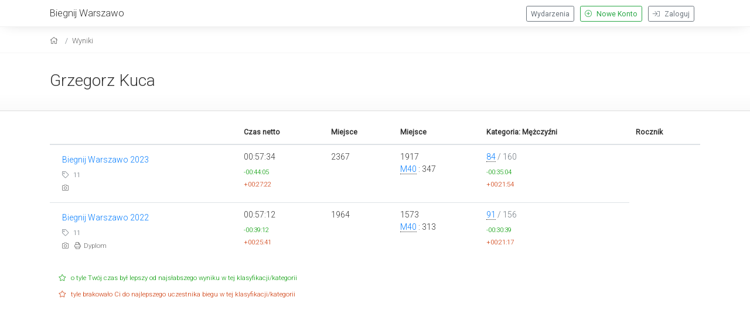

--- FILE ---
content_type: text/html; charset=UTF-8
request_url: https://www.biegnijwarszawo.pl/startmeta/wyniki/124429/
body_size: 2071
content:
<!DOCTYPE html>
<html xmlns="https://www.w3.org/1999/xhtml"  lang="pl" xml:lang="pl" xmlns:og="https://ogp.me/ns#" xmlns:fb="https://www.facebook.com/2008/fbml">
<head>
<!-- Google tag (gtag.js) -->
<script async src="https://www.googletagmanager.com/gtag/js?id=G-5QW145GZN1"></script>
<script>
  window.dataLayer = window.dataLayer || [];
  function gtag(){dataLayer.push(arguments);}
  gtag('js', new Date());

  gtag('config', 'G-5QW145GZN1');
</script>
<base href="https://www.biegnijwarszawo.pl/startmeta/" />
<meta http-equiv="Content-Type" content="text/html; charset=UTF-8" />
<meta charset="utf-8">
<meta name="viewport" content="width=device-width, initial-scale=1, shrink-to-fit=no">
<meta name="Generator" content="StartMeta.pl" />
<meta name="robots" content="index,follow" />


<link href="https://www.biegnijwarszawo.pl/startmeta/themes/startmeta/assets/images/fb_box.png" rel="icon" type="image/png"/>
<meta property="og:image" content="https://www.biegnijwarszawo.pl/startmeta/themes/startmeta/assets/images/fb_box.png"/>
<meta property="og:title" content=""/>
<meta property="og:description" content=" " />
<meta property="og:type" content="website" />
<meta name="description" content=" " />
<meta name="keywords" content="Biegnij Warszawo, startmeta" />

<title> Biegnij Warszawo</title>
<link rel="stylesheet" type="text/css" href="assets/bootstrap/css/bootstrap.css">
<link rel="stylesheet" type="text/css" href="assets/fancybox/jquery.fancybox.min.css">
<link rel="stylesheet" type="text/css" href="assets/lib/leaflet/leaflet.css"/>
<link rel="stylesheet" type="text/css" href="assets/css/style.css"/>
<link rel="stylesheet" type="text/css" href="assets/css/theme.css" />
<link rel="stylesheet" type="text/css" href="themes/startmeta/assets/css/custom.css" />
<!-- font awesome -->
<link href="assets/fontawesome-pro/css/all.min.css" rel="stylesheet">
</head>

<body>


<div id="kontener">

<header class="clearfix">
  <div class="container">
  	<div class="row nomar">

      <div class="col nopad push-btm-10">
	    	<a href="https://biegnijwarszawo.pl/" class="text-size-12 siteHeader">Biegnij Warszawo</a>
			</div>
      <div class="col-2 nopad hamburger">
        <div class="menuSwitcher">
          <i class="fal fa-bars"></i>
        </div>
      </div>

				<div class="col nopad eventNav standard">
	   			          <a href="https://www.biegnijwarszawo.pl/startmeta/login" class="btn btn-outline-secondary btn-sm right push-r10">
              <i class="fal fa-sign-in push-r5"></i> Zaloguj
          </a>
          <a href="https://www.biegnijwarszawo.pl/startmeta/newaccount" class="btn btn-outline-success btn-sm right push-r10">
            <i class="fal fa-plus-circle push-r5"></i> Nowe Konto
          </a>
          <a class="btn btn-sm btn-outline-secondary right push-r10 " href="https://www.biegnijwarszawo.pl/startmeta/">Wydarzenia</a>

          </div>
  </div>
</div>
  <div class="eventNav mobile">
     <div class="mobileMenu">

              <a href="https://www.biegnijwarszawo.pl/startmeta/login" class="eventBtn">
          <div class="container">Zaloguj</div>
        </a>
        <a href="https://www.biegnijwarszawo.pl/startmeta/newaccount" class="eventBtn">
          <div class="container">Nowe Konto</div>
        </a>
        <a class="eventBtn " href="https://www.biegnijwarszawo.pl/startmeta/">
          <div class="container">Wydarzenia</div>
        </a>
        
       </div>
     </div>
     
</header>

<div class="container-fluid breadKontener">
  <div class="container bread">
    <nav aria-label="breadcrumb">
    <ol class="breadcrumb">
      <li class="breadcrumb-item">
        <a href="https://www.biegnijwarszawo.pl/startmeta/" aria-label="home"><i class="fal fa-home"></i></a>
      </li>

    
    
    
    
          <li class="breadcrumb-item"><a aria-label="results" href="https://www.biegnijwarszawo.pl/startmeta/results/124429/">Wyniki</a></li>
    
    
    
    
    
    

    
    
    
    
    
    
    
    
    
    
    
    
        </ol>
  </nav>
  </div>
</div>
<div id="fullclip">
  <div id="content">
<div class="wyniki">

<div class="userData">
    <div class="container push-5">
    <div class="nopad">
    <div class="push-15 push-btm-25">
      <div class="clearfix push-btm-5">

        <div class="left">
        <h2 class="push-15">
                      <a href="results/124429/">
              Grzegorz Kuca
            </a>
                  </h2>
          <div class="tagline push-10 text-size-08">

                                  </div>

        </div>
      </div>
    </div>
    </div>
  </div>
  
  </div>

<!--<div class="fb-like" data-href="https://www.biegnijwarszawo.pl/startmeta/results/124429/" data-height="25" data-colorscheme="light" data-layout="button_count" data-action="like" data-show-faces="false" data-send="true"></div>-->

<div class="container push-15 push-btm-15">
  

<table border="0" cellspacing="0" cellpadding="0" class="table table-hover table-results table-responsive-sm-sm">
  <thead>
  <tr>
    <th></th>
    <th>Czas netto</th>
              <th>Miejsce</th>
            <th>Miejsce</th>
    <th>Kategoria: Mężczyźni</th>
            <th>Rocznik</th>    </tr>
 </thead>
 <tbody>
      <tr>
      <td>
        <div class="push-5 push-l10 push-btm-10 clearfix">
<a href="bw23/lista-startowa/?sort=mUp">Biegnij Warszawo 2023</a>
<div class="push-5 text-muted text-size-08">
<i class="fal fa-tag"></i> 11
</div>

<div class="push-5">
   <a class="media left text-size-08" href="http://fotomaraton.pl/event.php?Lang=PL&Event=BWA23&ToFind=11" target="_blank">
   <i class="fal fa-camera left"></i>
   </a>
</div>
 </div>
</td>

<td  valign="middle">     <div class="czasFinish">00:57:34</div>
        <div class="najlepszy text-size-08">-00:44:05</div>
            <div class="najgorszy text-size-08">+00:27:22</div>
        </td>

  <td valign="middle">
    2367
      </td>

  <td valign="middle">
          <span>1917</span>
              <div><a style="text-decoration:none; border-bottom:1px dotted #333;" href="https://www.biegnijwarszawo.pl/startmeta/bw23/wyniki/c/M40/">M40</a> : 347</div>  </td>

  

  <td valign="middle">  <div class="miejsce"><a href="https://www.biegnijwarszawo.pl/startmeta/bw23/wyniki/t/1982/" style="text-decoration:none; border-bottom:1px dotted #333;">
    84</a> <span class="text-muted"> / 160</span></div>    <div class="najlepszy text-size-08">-00:35:04</div>
      <div class="najgorszy text-size-08">+00:21:54</div>
  </td>

</tr>



    <tr>
      <td>
        <div class="push-5 push-l10 push-btm-10 clearfix">
<a href="bw22/lista-startowa/?sort=mUp">Biegnij Warszawo 2022</a>
<div class="push-5 text-muted text-size-08">
<i class="fal fa-tag"></i> 11
</div>

<div class="push-5">
   <a class="media left text-size-08" href="http://fotomaraton.pl/event.php?Lang=PL&Event=BWA22&ToFind=11" target="_blank">
   <i class="fal fa-camera left"></i>
   </a>
    <a class="media left text-size-08" href="https://www.biegnijwarszawo.pl/startmeta/cert,124429,11,48" target="_blank"  onclick="window.open(this.href).print(); return false">
      <i class="fal fa-print left"></i> Dyplom
    </a>
</div>
 </div>
</td>

<td  valign="middle">     <div class="czasFinish">00:57:12</div>
        <div class="najlepszy text-size-08">-00:39:12</div>
            <div class="najgorszy text-size-08">+00:25:41</div>
        </td>

  <td valign="middle">
    1964
      </td>

  <td valign="middle">
          <span>1573</span>
              <div><a style="text-decoration:none; border-bottom:1px dotted #333;" href="https://www.biegnijwarszawo.pl/startmeta/bw22/wyniki/c/M40/">M40</a> : 313</div>  </td>

  

  <td valign="middle">  <div class="miejsce"><a href="https://www.biegnijwarszawo.pl/startmeta/bw22/wyniki/t/1982/" style="text-decoration:none; border-bottom:1px dotted #333;">
    91</a> <span class="text-muted"> / 156</span></div>    <div class="najlepszy text-size-08">-00:30:39</div>
      <div class="najgorszy text-size-08">+00:21:17</div>
  </td>

</tr>



</tbody>
</table>
 <div class="text-size-08" style=" color:#CCC; line-height:2.0rem; padding:0 15px;">
  <span style="color:#090;"><i class="fal fa-star"></i> o tyle Twój czas był lepszy od najsłabszego wyniku w tej klasyfikacji/kategorii</span><br/>
  <span style="color:#C30;"><i class="fal fa-star"></i>  tyle brakowało Ci do najlepszego uczestnika biegu w tej klasyfikacji/kategorii</span>
</div>




</div>
</div>
